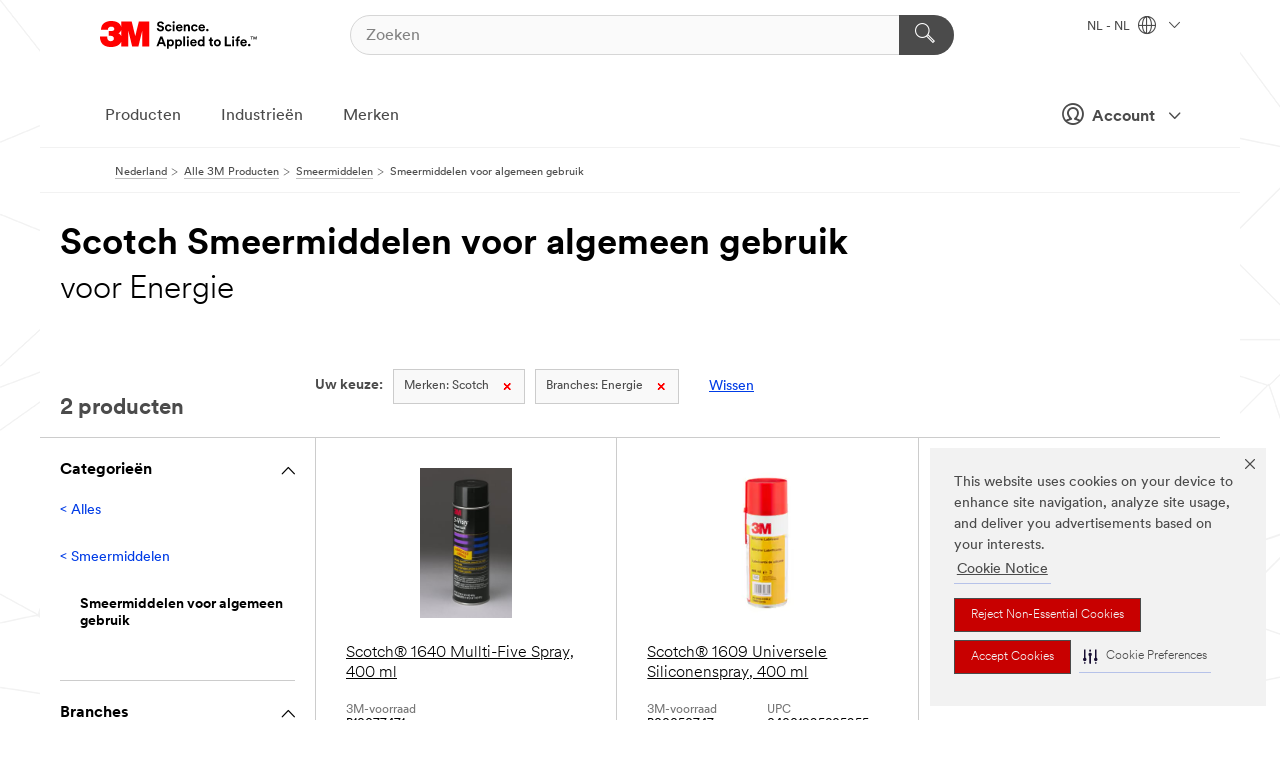

--- FILE ---
content_type: text/html; charset=UTF-8
request_url: https://www.3mnederland.nl/3M/nl_NL/p/c/smeermiddelen/smeermiddelen-voor-algemeen-gebruik/b/scotch/i/energie/
body_size: 13577
content:
<!DOCTYPE html>
<html lang="nl-NL">
 <head><meta http-equiv="X-UA-Compatible" content="IE=EDGE"><script type="text/javascript" src="https://cdn-prod.securiti.ai/consent/auto_blocking/0638aaa2-354a-44c0-a777-ea4db9f7bf8a/172814eb-881b-4846-9727-e382252deb72.js"></script><script>(function(){var s=document.createElement('script');s.src='https://cdn-prod.securiti.ai/consent/cookie-consent-sdk-loader.js';s.setAttribute('data-tenant-uuid', '0638aaa2-354a-44c0-a777-ea4db9f7bf8a');s.setAttribute('data-domain-uuid', '172814eb-881b-4846-9727-e382252deb72');s.setAttribute('data-backend-url', 'https://app.securiti.ai');s.setAttribute('data-skip-css', 'false');s.defer=true;var parent_node=document.head || document.body;parent_node.appendChild(s);})()</script><script src="https://tags.tiqcdn.com/utag/3m/redeploy-gdpr/prod/utag.sync.js"></script><script>if (typeof utag_data == 'undefined') utag_data = {};</script><style>.MMM--site-bd .mds-wrapper p{margin:0;}.mds-wrapper .mds-titleWithText_content--body p, .mds-wrapper .mds-stackableimages_container--content p, .mds-wrapper .mds-content-cards_grid_card_body .mds-font_body p, .mds-wrapper .mds-contentCTA_content--body p, .mds-wrapper .mds-accordion_content--text>p, .mds-wrapper .mds-tabs_items--content>div>p, .mds-wrapper .mds-verticaltabs_content--text>p{margin-bottom:15px;}.MMM--site-bd .mds-wrapper .mds-margin_large--bottom{margin-bottom: 20px;}.MMM--site-bd .mds-wrapper .mds-margin_large--top{margin-top: 20px;}.MMM--site-bd .mds-wrapper ol{margin:0;}.MMM--site-bd .mds-wrapper .mds-titleWithText_content--body ol, .MMM--site-bd .mds-wrapper .mds-titleWithText_content--body ul, .MMM--site-bd .mds-wrapper .mds-stackableimages_container--content ol, .MMM--site-bd .mds-wrapper .mds-stackableimages_container--content ul, .MMM--site-bd .mds-wrapper .mds-content-cards_grid_card_body .mds-font_body ol, .MMM--site-bd .mds-wrapper .mds-content-cards_grid_card_body .mds-font_body ul, .MMM--site-bd .mds-wrapper .mds-contentCTA_content--body ol, .MMM--site-bd .mds-wrapper .mds-contentCTA_content--body ul, .MMM--site-bd .mds-wrapper .mds-accordion_content--text>ol, .MMM--site-bd .mds-wrapper .mds-accordion_content--text>ul, .MMM--site-bd .mds-wrapper .mds-tabs_items--content>div>ol, .MMM--site-bd .mds-wrapper .mds-tabs_items--content>div>ul, .MMM--site-bd .mds-wrapper .mds-verticaltabs_content--text>ol, .MMM--site-bd .mds-wrapper .mds-verticaltabs_content--text>ul{padding-left: 22px;}</style>
<title>Scotch Smeermiddelen voor algemeen gebruik voor Energie | 3M Nederland</title>
  <meta charset="utf-8">
  <meta name="viewport" content="width=device-width, initial-scale=1.0">
<meta name="DCSext.Brand" content="Scotch">
<meta name="DCSext.Business" content="Safety & Industrial Bus Group">
<meta name="DCSext.CDC" content="HA">
<meta name="DCSext.Dimension_FUZE_Featured_Brands" content="Scotch">
<meta name="DCSext.Dimension_Flat_Industries" content="pvetg2393">
<meta name="DCSext.Hierarchy" content="GPH12460">
<meta name="DCSext.ewcd_url" content="Z6_79L2HO02KO3O10Q639V7L0A534 | Z6_79L2HO02KOR720QDS5NONCI704">
<meta name="DCSext.locale" content="nl_NL">
<meta name="DCSext.page" content="CORP_SNAPS_GPH_NL">
<meta name="DCSext.platform" content="FUZE">
<meta name="DCSext.site" content="CORP_SNAPS_GPH">
<meta name="WT.dcsvid" content="">
<meta name="application-name" content="MMM-ext">
<meta name="dc_coverage" content="NL">
<meta name="description" content="Smeermiddelen voor algemeen gebruik">
<meta name="entity.categoryId" content="GPH12460">
<meta name="format-detection" content="telephone=no">
<meta name="generatedBySNAPS" content="true">
<meta http-equiv="cleartype" content="on">
<meta http-equiv="format-detection" content="telephone=no">
<meta http-equiv="imagetoolbar" content="no">
<meta name="mmmsite" content="CORP_SNAPS_GPH">
<meta name="pageTemplateId" content="PageSlot">
<meta name="mmm:serp" content="https://www.3mnederland.nl/3M/nl_NL/p/c/smeermiddelen/smeermiddelen-voor-algemeen-gebruik/b/scotch/i/energie/"/>
<link rel="canonical" href="https://www.3mnederland.nl/3M/nl_NL/p/c/smeermiddelen/smeermiddelen-voor-algemeen-gebruik/b/scotch/i/energie/" /><!--  <PageMap><DataObject type="server"><Attribute name="node">fd-2 | WebSphere_Portal</Attribute>
<Attribute name="placeUniquename">CORP_SNAPS_GPH</Attribute>
<Attribute name="sitebreadcrumb">Z6_79L2HO02KOR720QDS5NONCI704</Attribute>
<Attribute name="themeVersion">2025.12</Attribute>
<Attribute name="pageUniquename">CORP_SNAPS_GPH_NL</Attribute>
</DataObject>
<DataObject type="page"><Attribute name="site">Z6_79L2HO02KO3O10Q639V7L0A534 | CORP_SNAPS_GPH</Attribute>
<Attribute name="currentpage">Z6_79L2HO02KOR720QDS5NONCI704</Attribute>
<Attribute name="currentuniquename">CORP_SNAPS_GPH_NL</Attribute>
</DataObject>
</PageMap> --><link rel="shortcut icon" type="image/ico" href="/favicon.ico" />
<link rel="apple-touch-icon-precomposed" sizes="57x57" href="/3m_theme_assets/themes/3MTheme/assets/images/unicorn/3M_Bookmark_Icon_57x57.png" />
<link rel="apple-touch-icon-precomposed" sizes="60x60" href="/3m_theme_assets/themes/3MTheme/assets/images/unicorn/3M_Bookmark_Icon_60x60.png" />
<link rel="apple-touch-icon-precomposed" sizes="72x72" href="/3m_theme_assets/themes/3MTheme/assets/images/unicorn/3M_Bookmark_Icon_72x72.png" />
<link rel="apple-touch-icon-precomposed" sizes="76x76" href="/3m_theme_assets/themes/3MTheme/assets/images/unicorn/3M_Bookmark_Icon_76x76.png" />
<link rel="apple-touch-icon-precomposed" sizes="114x114" href="/3m_theme_assets/themes/3MTheme/assets/images/unicorn/3M_Bookmark_Icon_114x114.png" />
<link rel="apple-touch-icon-precomposed" sizes="120x120" href="/3m_theme_assets/themes/3MTheme/assets/images/unicorn/3M_Bookmark_Icon_120x120.png" />
<link rel="apple-touch-icon-precomposed" sizes="144x144" href="/3m_theme_assets/themes/3MTheme/assets/images/unicorn/3M_Bookmark_Icon_144x144.png" />
<link rel="apple-touch-icon-precomposed" sizes="152x152" href="/3m_theme_assets/themes/3MTheme/assets/images/unicorn/3M_Bookmark_Icon_152x152.png" />
<link rel="apple-touch-icon-precomposed" sizes="180x180" href="/3m_theme_assets/themes/3MTheme/assets/images/unicorn/3M_Bookmark_Icon_180x180.png" />
<meta name="msapplication-TileColor" content="#ffffff" />
<meta name="msapplication-square70x70logo" content="/3m_theme_assets/themes/3MTheme/assets/images/unicorn/smalltile.png" />
<meta name="msapplication-square150x150logo" content="/3m_theme_assets/themes/3MTheme/assets/images/unicorn/mediumtile.png" />
<meta name="msapplication-wide310x150logo" content="/3m_theme_assets/themes/3MTheme/assets/images/unicorn/widetile.png" />
<meta name="msapplication-square310x310logo" content="/3m_theme_assets/themes/3MTheme/assets/images/unicorn/largetile.png" />
<link rel="alternate" hreflang="fr-BE" href="https://www.3mbelgique.be/3M/fr_BE/p/c/lubrifiants/lubrifiants-universels/b/scotch/i/energie/" /><link rel="alternate" hreflang="en-LB" href="https://www.3m.com/3M/en_LB/p/c/lubricants/general-purpose/b/scotch/i/energy/" /><link rel="alternate" hreflang="nl-NL" href="https://www.3mnederland.nl/3M/nl_NL/p/c/smeermiddelen/smeermiddelen-voor-algemeen-gebruik/b/scotch/i/energie/" /><link rel="alternate" hreflang="en-KW" href="https://www.3m.com.kw/3M/en_KW/p/c/lubricants/general-purpose/b/scotch/i/energy/" /><link rel="alternate" hreflang="de-DE" href="https://www.3mdeutschland.de/3M/de_DE/p/c/schmiermittel/universalschmiermittel/b/scotch/i/energie/" /><link rel="alternate" hreflang="en-BG" href="https://www.3mbulgaria.bg/3M/bg_BG/p/c/lubricants/general-purpose/b/scotch/i/energy/" /><link rel="alternate" hreflang="cs-CZ" href="https://www.3m.cz/3M/cs_CZ/p/c/maziva/univerzalni-lubrikacni-prostredky/b/scotch/i/energie/" /><link rel="alternate" hreflang="en-AE" href="https://www.3mae.ae/3M/en_AE/p/c/lubricants/general-purpose/b/scotch/i/energy/" /><link rel="alternate" hreflang="da-DK" href="https://www.3mdanmark.dk/3M/da_DK/p/c/smoremidler/smoremidler-til-generelle-formal/b/scotch/i/energi/" /><link rel="alternate" hreflang="tr-TR" href="https://www.3m.com.tr/3M/tr_TR/p/c/yaglayicilar/genel-amacli-yaglayicilar/b/scotch/i/enerji/" /><link rel="alternate" hreflang="pl-PL" href="https://www.3mpolska.pl/3M/pl_PL/p/c/srodki-smarujace/smary-ogolnego-zastosowania/b/scotch/i/energetyka/" /><link rel="alternate" hreflang="en-RS" href="https://www.3m.co.rs/3M/sr_RS/p/c/lubricants/general-purpose/b/scotch/i/energy/" /><link rel="alternate" hreflang="en-EE" href="https://www.3m.com.ee/3M/et_EE/p/c/lubricants/general-purpose/b/scotch/i/energy/" /><link rel="alternate" hreflang="sk-SK" href="https://www.3mslovensko.sk/3M/sk_SK/p/c/maziva/univerzalne-lubrikacne-prostriedky/b/scotch/i/energia/" /><link rel="alternate" hreflang="it-IT" href="https://www.3mitalia.it/3M/it_IT/p/c/lubrificanti/strumenti-per-la-fuoriuscita-dell-aria/b/scotch/i/energia/" /><link rel="alternate" hreflang="en-RO" href="https://www.3m.com.ro/3M/ro_RO/p/c/lubricants/general-purpose/b/scotch/i/energy/" /><link rel="alternate" hreflang="pt-PT" href="https://www.3m.com.pt/3M/pt_PT/p/c/lubrificantes/lubrificantes-multiusos/b/scotch/i/energia/" /><link rel="alternate" hreflang="en-IE" href="https://www.3mireland.ie/3M/en_IE/p/c/lubricants/general-purpose/b/scotch/i/energy/" /><link rel="alternate" hreflang="en-PK" href="https://www.3m.com.pk/3M/en_PK/p/c/lubricants/general-purpose/b/scotch/i/energy/" /><link rel="alternate" hreflang="nl-BE" href="https://www.3mbelgie.be/3M/nl_BE/p/c/smeermiddelen/smeermiddelen-voor-algemeen-gebruik/b/scotch/i/energie/" /><link rel="alternate" hreflang="es-ES" href="https://www.3m.com.es/3M/es_ES/p/c/lubricantes/lubricantes-de-uso-general/b/scotch/i/energia/" /><link rel="alternate" hreflang="sv-SE" href="https://www.3msverige.se/3M/sv_SE/p/c/smorjmedel/allmanna-smorjmedel/b/scotch/i/energi/" /><link rel="alternate" hreflang="en-MA" href="https://www.3mmaroc.ma/3M/fr_MA/p/c/lubricants/general-purpose/b/scotch/i/energy/" /><link rel="alternate" hreflang="en-SI" href="https://www.3m.com/3M/sl_SI/p/c/lubricants/general-purpose/b/scotch/i/energy/" /><link rel="alternate" hreflang="en-QA" href="https://www.3m.com.qa/3M/en_QA/p/c/lubricants/general-purpose/b/scotch/i/energy/" /><link rel="alternate" hreflang="en-KZ" href="https://www.3mkazakhstan.com/3M/ru_KZ/p/c/lubricants/general-purpose/b/scotch/i/energy/" /><link rel="alternate" hreflang="en-LT" href="https://www.3mlietuva.lt/3M/lt_LT/p/c/lubricants/general-purpose/b/scotch/i/energy/" /><link rel="alternate" hreflang="en-GR" href="https://www.3mhellas.gr/3M/el_GR/p/c/lubricants/general-purpose/b/scotch/i/energy/" /><link rel="alternate" hreflang="en-HR" href="https://www.3m.com.hr/3M/hr_HR/p/c/lubricants/general-purpose/b/scotch/i/energy/" /><link rel="alternate" hreflang="en-LV" href="https://www.3m.com.lv/3M/lv_LV/p/c/lubricants/general-purpose/b/scotch/i/energy/" /><link rel="alternate" hreflang="en-IN" href="https://www.3mindia.in/3M/en_IN/p/c/lubricants/general-purpose/b/scotch/i/energy/" /><link rel="alternate" hreflang="fi-FI" href="https://www.3msuomi.fi/3M/fi_FI/p/c/voiteluaineet/yleisvoiteluaineet/b/scotch/i/energia/" /><link rel="alternate" hreflang="en-IL" href="https://www.3misrael.co.il/3M/en_IL/p/c/lubricants/general-purpose/b/scotch/i/energy/" /><link rel="alternate" hreflang="fr-FR" href="https://www.3mfrance.fr/3M/fr_FR/p/c/lubrifiants/lubrifiants-universels/b/scotch/i/energie/" /><link rel="alternate" hreflang="de-AT" href="https://www.3maustria.at/3M/de_AT/p/c/schmiermittel/universalschmiermittel/b/scotch/i/energie/" /><link rel="alternate" hreflang="fr-CH" href="https://www.3msuisse.ch/3M/fr_CH/p/c/lubrifiants/lubrifiants-universels/b/scotch/i/energie/" /><link rel="alternate" hreflang="en-GB" href="https://www.3m.co.uk/3M/en_GB/p/c/lubricants/general-purpose/b/scotch/i/energy/" /><link rel="alternate" hreflang="no-NO" href="https://www.3mnorge.no/3M/no_NO/p/c/smoremidler/smoremidler-til-generelle-formal/b/scotch/i/energi/" /><link rel="stylesheet" href="/3m_theme_assets/themes/3MTheme/assets/css/build/phoenix.css?v=3.179.0" />
<link rel="stylesheet" href="/3m_theme_assets/themes/3MTheme/assets/css/unicorn-icons.css?v=3.179.0" />
<link rel="stylesheet" media="print" href="/3m_theme_assets/themes/3MTheme/assets/css/build/unicorn-print.css?v=3.179.0" />
<link rel="stylesheet" href="/3m_theme_assets/static/MDS/mammoth.css?v=3.179.0" />
<!--[if IE]><![endif]-->
<!--[if (IE 8)|(IE 7)]>
<script type="text/javascript">
document.getElementById("js-main_style").setAttribute("href", "");
</script>

<![endif]-->
<!--[if lte IE 6]><![endif]-->
<script type="text/javascript" src="/3m_theme_assets/themes/3MTheme/assets/scripts/mmmSettings.js"></script><link rel="stylesheet" href="/3m_theme_assets/themes/3MTheme/assets/css/build/gsn.css" />
<link rel="stylesheet" href="/3m_theme_assets/themes/3MTheme/assets/css/static/MyAccountDropdown/MyAccountDropdown.css" />


<script>(window.BOOMR_mq=window.BOOMR_mq||[]).push(["addVar",{"rua.upush":"false","rua.cpush":"false","rua.upre":"false","rua.cpre":"false","rua.uprl":"false","rua.cprl":"false","rua.cprf":"false","rua.trans":"","rua.cook":"false","rua.ims":"false","rua.ufprl":"false","rua.cfprl":"false","rua.isuxp":"false","rua.texp":"norulematch","rua.ceh":"false","rua.ueh":"false","rua.ieh.st":"0"}]);</script>
                              <script>!function(e){var n="https://s.go-mpulse.net/boomerang/";if("False"=="True")e.BOOMR_config=e.BOOMR_config||{},e.BOOMR_config.PageParams=e.BOOMR_config.PageParams||{},e.BOOMR_config.PageParams.pci=!0,n="https://s2.go-mpulse.net/boomerang/";if(window.BOOMR_API_key="UWRYR-C88R8-XEZDS-AZ97P-LXP2F",function(){function e(){if(!o){var e=document.createElement("script");e.id="boomr-scr-as",e.src=window.BOOMR.url,e.async=!0,i.parentNode.appendChild(e),o=!0}}function t(e){o=!0;var n,t,a,r,d=document,O=window;if(window.BOOMR.snippetMethod=e?"if":"i",t=function(e,n){var t=d.createElement("script");t.id=n||"boomr-if-as",t.src=window.BOOMR.url,BOOMR_lstart=(new Date).getTime(),e=e||d.body,e.appendChild(t)},!window.addEventListener&&window.attachEvent&&navigator.userAgent.match(/MSIE [67]\./))return window.BOOMR.snippetMethod="s",void t(i.parentNode,"boomr-async");a=document.createElement("IFRAME"),a.src="about:blank",a.title="",a.role="presentation",a.loading="eager",r=(a.frameElement||a).style,r.width=0,r.height=0,r.border=0,r.display="none",i.parentNode.appendChild(a);try{O=a.contentWindow,d=O.document.open()}catch(_){n=document.domain,a.src="javascript:var d=document.open();d.domain='"+n+"';void(0);",O=a.contentWindow,d=O.document.open()}if(n)d._boomrl=function(){this.domain=n,t()},d.write("<bo"+"dy onload='document._boomrl();'>");else if(O._boomrl=function(){t()},O.addEventListener)O.addEventListener("load",O._boomrl,!1);else if(O.attachEvent)O.attachEvent("onload",O._boomrl);d.close()}function a(e){window.BOOMR_onload=e&&e.timeStamp||(new Date).getTime()}if(!window.BOOMR||!window.BOOMR.version&&!window.BOOMR.snippetExecuted){window.BOOMR=window.BOOMR||{},window.BOOMR.snippetStart=(new Date).getTime(),window.BOOMR.snippetExecuted=!0,window.BOOMR.snippetVersion=12,window.BOOMR.url=n+"UWRYR-C88R8-XEZDS-AZ97P-LXP2F";var i=document.currentScript||document.getElementsByTagName("script")[0],o=!1,r=document.createElement("link");if(r.relList&&"function"==typeof r.relList.supports&&r.relList.supports("preload")&&"as"in r)window.BOOMR.snippetMethod="p",r.href=window.BOOMR.url,r.rel="preload",r.as="script",r.addEventListener("load",e),r.addEventListener("error",function(){t(!0)}),setTimeout(function(){if(!o)t(!0)},3e3),BOOMR_lstart=(new Date).getTime(),i.parentNode.appendChild(r);else t(!1);if(window.addEventListener)window.addEventListener("load",a,!1);else if(window.attachEvent)window.attachEvent("onload",a)}}(),"".length>0)if(e&&"performance"in e&&e.performance&&"function"==typeof e.performance.setResourceTimingBufferSize)e.performance.setResourceTimingBufferSize();!function(){if(BOOMR=e.BOOMR||{},BOOMR.plugins=BOOMR.plugins||{},!BOOMR.plugins.AK){var n=""=="true"?1:0,t="",a="amhz43yxyzh3s2ljdbpq-f-e15a52c9d-clientnsv4-s.akamaihd.net",i="false"=="true"?2:1,o={"ak.v":"39","ak.cp":"832420","ak.ai":parseInt("281472",10),"ak.ol":"0","ak.cr":8,"ak.ipv":4,"ak.proto":"h2","ak.rid":"6b95762d","ak.r":47376,"ak.a2":n,"ak.m":"dscx","ak.n":"essl","ak.bpcip":"3.15.158.0","ak.cport":60954,"ak.gh":"23.200.85.101","ak.quicv":"","ak.tlsv":"tls1.3","ak.0rtt":"","ak.0rtt.ed":"","ak.csrc":"-","ak.acc":"","ak.t":"1768495199","ak.ak":"hOBiQwZUYzCg5VSAfCLimQ==WzMUPCWtmVSPiogBdNcIQnszc/NUe3Epvb/4Ps3GrWJR1SfLb1U5c5lmfGbcaBN0lHfKbTFuxMlERHSAbXCRDmnO2MYzVH3XKNntiVBagOWPV5D2czU3oMK7xujeD7rbK9FmkoMuA4hrDKkVJSGeWNAyc/N8ud3STd1Fx+QKzYPKNGDz8s41c+otM9E1WUxbw4HXeNqN7iALZM8s3a+6+ZBA4QpX3VlXOWIcbvcLyPaQpi8XzxYBqenn9rsq4BYKw5HSNZEIDBa/h1KgAsrOqj/iwG0fJmNBhmivaSQ/euP80kgW/x4e0lmxATXWjgNwkJrI3iKcHeg9rPtXqXCBG8rqKBcryI152rQKAO5c+XTjElhgRmh61wFsA3OJ+16ibTMZ6fEf2GXdolkCv0BehXHerfZgwtjAsw8T4Dg42G8=","ak.pv":"279","ak.dpoabenc":"","ak.tf":i};if(""!==t)o["ak.ruds"]=t;var r={i:!1,av:function(n){var t="http.initiator";if(n&&(!n[t]||"spa_hard"===n[t]))o["ak.feo"]=void 0!==e.aFeoApplied?1:0,BOOMR.addVar(o)},rv:function(){var e=["ak.bpcip","ak.cport","ak.cr","ak.csrc","ak.gh","ak.ipv","ak.m","ak.n","ak.ol","ak.proto","ak.quicv","ak.tlsv","ak.0rtt","ak.0rtt.ed","ak.r","ak.acc","ak.t","ak.tf"];BOOMR.removeVar(e)}};BOOMR.plugins.AK={akVars:o,akDNSPreFetchDomain:a,init:function(){if(!r.i){var e=BOOMR.subscribe;e("before_beacon",r.av,null,null),e("onbeacon",r.rv,null,null),r.i=!0}return this},is_complete:function(){return!0}}}}()}(window);</script></head>
<body class="MMM--bodyContain MMM--body_1440"><div class="MMM--skipMenu" id="top"><ul class="MMM--skipList"><li><a href="#js-gsnMenu">Ga naar NL Navigatie</a></li><li><a href="#ssnMenu">Ga naar CORP_SNAPS_GPH Navigatie</a></li><li><a href="#pageContent">Ga naar Inhoud van pagina's</a></li><li><a href="#js-searchBar">Ga naar Zoeken</a></li><li><a href="#help--links">Ga naar Contactgegevens</a></li><li><a href="/3M/nl_NL/company-base-bnl/site-map/">Ga naar site map</a></li></ul>
</div>

    <div id="js-bodyWrapper" class="MMM--themeWrapper">
        <div class="m-dropdown-list_overlay"></div>
    <nav class="m-nav">      
      <div class="is-header_container h-fitWidth m-header_container">
        <div class="m-header">          
          <a href="/3M/nl_NL/company-base-bnl/" aria-label="3M Logo - Opens in a new window" class="is-3MLogo m-header_logo l-smallMarginRight h-linkNoUnderline l-centerVertically" title="3M in Nederland">
            <img class="h-onDesktop m-header_logoImg" src="/3m_theme_assets/themes/3MTheme/assets/images/unicorn/Logo.svg" alt="3M-logo" />
            <img class="h-notOnDesktop l-img" src="/3m_theme_assets/themes/3MTheme/assets/images/unicorn/Logo_mobile.png" alt="3M-logo" />
          </a>                          

          

<div class="m-header_search l-smallMarginRight">
  <form class="h-fitHeight" id="typeahead-root" action="/3M/nl_NL/p/">
    <input id="js-searchBar" class="m-header_searchbar h-fitWidth h-fitHeight l-centerVertically is-searchbar" name="Ntt" type="search" placeholder="Zoeken" aria-label="Zoeken">
    <button class="m-header_searchbutton" type="submit" value="Zoeken" aria-label="Zoeken">
      <i class="MMM--icn MMM--icn_search color--white"></i>
    </button>
  </form>
</div>


          <div style="display: inline-block" class="h-notOnDesktop">
            <div class="m-header_menu l-centerVertically h-notOnDesktop">
              <a href="#" class="h-linkNoUnderline link--dark is-header_menuLink is-collapsed m-header_menuLink" aria-haspopup="true" aria-controls="navOptions" aria-label="Open navigatie" data-openlabel="Open navigatie" data-closelabel="Nabij">
                <i class="MMM--icn MMM--icn_hamburgerMenu is-header_menuIcon m-header_menuIcn"></i>
              </a>
              <i class="MMM--icn MMM--icn_close link--dark m-header_hiddenIcn m-header_menuIcn"></i>
            </div>
          </div>
          <div class="m-header--fix"></div>
        </div>
                
        
        <div class="m-header-madbar h-notOnDesktop">
          <div class="MAD-Bar">
            <div class="m-account mad-section">
              
              <a href="#" role="button" class="m-btn m-btn--free font--size m-navbar_loginBtn m-navbar_profileBtn link--dark is-header_madSI is-closed is-signInToggle" target="_self">
                <i class="MMM--icn MMM--icn_userHollow large-icn"></i>
                Account
                <i class="MMM--icn MMM--icn_down_arrow mad-barSI-arrow"></i>
              </a>
              
            </div>
          </div>
        </div>
                
        <div class="m-header_overlay"></div>
        
        <!-- Profile Management Pop-Up -->
              <div class="m-navbar m-navbar-noStyle">
               <div class=" is-signInPopUp h-hidden">
                <div class="m-navbar_signInPopup font--standard mad-menu-container" aria-modal="true">                           
                  
                  <div class="signIn-linkBox">
                    <a href="https://order.3m.com/store/bComNetherlandSite/nl_NL/login">Inloggen 3M bCom</a>
                  </div>
                </div> 
               </div> 
              </div>            
            

        <div class="is-dropdown h-hidden m-navbar_container">
          <div class="m-navbar_overlay h-fitHeight h-notOnMobile is-overlay h-notOnDesktop"></div>
          <div class="m-navbar">
            <div class="m-navbar_level-1 js-navbar_level-1">

              
	          <div class="m-navbar_login m-navbar_loginProfile h-notOnMobile h-notOnTablet h-onDesktop">
              <div class="mad-section">
                <a href="#" class="m-btn m-btn--free font--size m-navbar_loginBtn m-navbar_signInBtn link--dark is-signInToggle is-header_madDesktopSI">
                  <i class="MMM--icn MMM--icn_userHollow l-centerVertically large-icn" style="padding-left: 10px; font-weight: bold;"></i>
                  Account
                  <i class="MMM--icn mad-barSI-arrow MMM--icn_down_arrow" style="padding-left: 10px; font-size: 11px;"></i>
                </a>
              </div>
            </div>
 
              <div class="m-navbar_localization l-centerVertically">
                <a href="#" class="link--dark l-centerVertically is-localeToggle">NL - NL
                  <i class="MMM--icn MMM--icn_localizationGlobe l-centerVertically m-navbar_localGlobe" style="padding-left: 5px;"></i>
                  <i class="MMM--icn MMM--icn_down_arrow h-onDesktop" style="padding-left: 10px; font-size: 11px;"></i></a>
              </div>
              <div id="js-gsnMenu" class="m-navbar_nav">

                
<ul id="navOptions" role="menubar">
<li class="m-navbar_listItem">
        <a href="#" id="navbar_link-products" class="is-navbar_link m-navbar_link" aria-haspopup="true" aria-expanded="false">Producten</a>
      </li><li class="m-navbar_listItem">
        <a href="#" id="navbar_link-industries" class="is-navbar_link m-navbar_link" aria-haspopup="true" aria-expanded="false">Industrieën</a>
      </li><li class="m-navbar_listItem">
          <a href="/3M/nl_NL/company-base-bnl/our-brands/" class="m-navbar_link">Merken</a>
        </li>
        
</ul>
<div class="m-navbar_localOverlay is-localePopUp h-hidden">
  <div class="m-navbar_localPopup m-navbar_popup font--standard" aria-modal="true" role="dialog" aria-label="language switcher dialog">
    <button
      class="m-navbar-localClose m-btn--close color--silver is-close h-notOnDesktop"
      aria-label="Nabij"><i class="MMM--icn MMM--icn_close"></i></button>
    <div class="font--standard m-navbar_popupTitle">3M in Nederland</div>
    <form>
      <div class="font--standard m-navbar_popupOptions"><input type="radio" name="locale" value="https://www.3mnederland.nl/3M/nl_NL/p/c/smeermiddelen/smeermiddelen-voor-algemeen-gebruik/b/scotch/i/energie/" id="locale-nl-nl" class="m-radioInput" checked>
      	    <label class="m-radioInput_label" for="locale-nl-nl">Nederlands - NL</label><br></div>
      <a href="https://www.3m.com/3M/en_US/select-location/" aria-label="Change 3M Location" class="link">Change 3M Location</a>
      <button type="submit" value="Stuur een bericht naar" class="m-btn m-btn--red m-navbar_localeSave is-saveLocale">Bespaar</button>
    </form>
  </div>
  <div class="m-overlay h-onDesktop is-close"></div>
</div>
              </div>
            </div>

            <div class="m-dropdown-list js-navbar_level-2">

              <!-- Dropdown Lists Header -->
<div class="m-dropdown-list_header">
  <button class="m-dropdown-list_backBtn js-dropdown-list_backBtn">
    <i class="MMM--icn MMM--icn_lt2"></i>
  </button>
  <div class="m-dropdown-list_title">
<label id="dropdown-list_products-title">Producten</label>
      <label id="dropdown-list_industries-title">Industrieën</label>
      
  </div>
</div><!-- End of the dropdown list header --><ul id="products-list" class="l-dropdown-list_container" role="menu" aria-hidden="true"><li class="l-dropdown-list" role="menuitem">
      <a href="/3M/nl_NL/p/c/advanced-materials/" aria-label="Advanced Materials" class="isInside MMM--basicLink">
        Advanced Materials
      </a>
    </li><li class="l-dropdown-list" role="menuitem">
      <a href="/3M/nl_NL/p/c/automotive/" aria-label="Auto-onderdelen en hardware" class="isInside MMM--basicLink">
        Auto-onderdelen en hardware
      </a>
    </li><li class="l-dropdown-list" role="menuitem">
      <a href="/3M/nl_NL/p/c/bewegwijzering-en-markering/" aria-label="Bewegwijzering en markering" class="isInside MMM--basicLink">
        Bewegwijzering en markering
      </a>
    </li><li class="l-dropdown-list" role="menuitem">
      <a href="/3M/nl_NL/p/c/coatings/" aria-label="Coatings" class="isInside MMM--basicLink">
        Coatings
      </a>
    </li><li class="l-dropdown-list" role="menuitem">
      <a href="/3M/nl_NL/p/c/compound-en-poetsmiddel/" aria-label="Compound en poetsmiddel" class="isInside MMM--basicLink">
        Compound en poetsmiddel
      </a>
    </li><li class="l-dropdown-list" role="menuitem">
      <a href="/3M/nl_NL/p/c/elektriciteit/" aria-label="Elektriciteit" class="isInside MMM--basicLink">
        Elektriciteit
      </a>
    </li><li class="l-dropdown-list" role="menuitem">
      <a href="/3M/nl_NL/p/c/elektronicacomponenten/" aria-label="Elektronicacomponenten" class="isInside MMM--basicLink">
        Elektronicacomponenten
      </a>
    </li><li class="l-dropdown-list" role="menuitem">
      <a href="/3M/nl_NL/p/c/folies/" aria-label="Films en platen" class="isInside MMM--basicLink">
        Films en platen
      </a>
    </li><li class="l-dropdown-list" role="menuitem">
      <a href="/3M/nl_NL/p/c/gereedschappen-en-apparatuur/" aria-label="Gereedschappen en apparatuur" class="isInside MMM--basicLink">
        Gereedschappen en apparatuur
      </a>
    </li><li class="l-dropdown-list" role="menuitem">
      <a href="/3M/nl_NL/p/c/gezondheidszorg/" aria-label="Gezondheidszorg" class="isInside MMM--basicLink">
        Gezondheidszorg
      </a>
    </li><li class="l-dropdown-list" role="menuitem">
      <a href="/3M/nl_NL/p/c/isolatie/" aria-label="Isolatie" class="isInside MMM--basicLink">
        Isolatie
      </a>
    </li><li class="l-dropdown-list" role="menuitem">
      <a href="/3M/nl_NL/p/c/kantoorbenodigdheden/" aria-label="Kantoorbenodigdheden" class="isInside MMM--basicLink">
        Kantoorbenodigdheden
      </a>
    </li><li class="l-dropdown-list" role="menuitem">
      <a href="/3M/nl_NL/p/c/labels/" aria-label="Labels" class="isInside MMM--basicLink">
        Labels
      </a>
    </li><li class="l-dropdown-list" role="menuitem">
      <a href="/3M/nl_NL/p/c/lijmen/" aria-label="Lijm, afdichtmiddel en plamuur" class="isInside MMM--basicLink">
        Lijm, afdichtmiddel en plamuur
      </a>
    </li><li class="l-dropdown-list" role="menuitem">
      <a href="/3M/nl_NL/p/c/persoonlijke-beschermingsmiddelen/" aria-label="Persoonlijke beschermingsmiddelen" class="isInside MMM--basicLink">
        Persoonlijke beschermingsmiddelen
      </a>
    </li><li class="l-dropdown-list" role="menuitem">
      <a href="/3M/nl_NL/p/c/reinigingsproducten/" aria-label="Reinigingsproducten" class="isInside MMM--basicLink">
        Reinigingsproducten
      </a>
    </li><li class="l-dropdown-list" role="menuitem">
      <a href="/3M/nl_NL/p/c/schuurmiddelen/" aria-label="Schuurmaterialen" class="isInside MMM--basicLink">
        Schuurmaterialen
      </a>
    </li><li class="l-dropdown-list" role="menuitem">
      <a href="/3M/nl_NL/p/c/smeermiddelen/" aria-label="Smeermiddelen" class="isInside MMM--basicLink">
        Smeermiddelen
      </a>
    </li><li class="l-dropdown-list" role="menuitem">
      <a href="/3M/nl_NL/p/c/tapes/" aria-label="Tapes" class="isInside MMM--basicLink">
        Tapes
      </a>
    </li><li class="l-dropdown-list" role="menuitem">
      <a href="/3M/nl_NL/p/c/thuis/" aria-label="Thuis" class="isInside MMM--basicLink">
        Thuis
      </a>
    </li><li class="l-dropdown-list_last-item" role="menuitem"><a class="l-dropdown-list_view-all-products" href="/3M/nl_NL/p/">Zie alle producten</a>     
      <button class="m-btn js-backtoTopBtn">
        <i class="MMM--icn MMM--icn_arrowUp"></i>
      </button>
    </li></ul>
<ul id="industries-list" class="l-dropdown-list_container" role="menu" aria-hidden="true"><li class="l-dropdown-list" role="menuitem">
      <a href="/3M/nl_NL/automotive-bnl/" aria-label="Automotive" class="MMM--basicLink">
        Automotive
      </a>
    </li><li class="l-dropdown-list" role="menuitem">
      <a href="/3M/nl_NL/commercial-solutons-bnl/" aria-label="Commerciële oplossingen" class="MMM--basicLink">
        Commerciële oplossingen
      </a>
    </li><li class="l-dropdown-list" role="menuitem">
      <a href="/3M/nl_NL/consumer-bnl/" aria-label="Consumenten" class="MMM--basicLink">
        Consumenten
      </a>
    </li><li class="l-dropdown-list" role="menuitem">
      <a href="/3M/nl_NL/design-construction-bnl/" aria-label="Design en Bouw" class="MMM--basicLink">
        Design en Bouw
      </a>
    </li><li class="l-dropdown-list" role="menuitem">
      <a href="/3M/nl_NL/electronics-bnl/" aria-label="Electronica" class="MMM--basicLink">
        Electronica
      </a>
    </li><li class="l-dropdown-list" role="menuitem">
      <a href="/3M/nl_NL/energy-bnl/" aria-label="Energie" class="MMM--basicLink">
        Energie
      </a>
    </li><li class="l-dropdown-list" role="menuitem">
      <a href="/3M/nl_NL/manufacturing-bnl/" aria-label="Industrie" class="MMM--basicLink">
        Industrie
      </a>
    </li><li class="l-dropdown-list" role="menuitem">
      <a href="/3M/nl_NL/transportation-bnl/" aria-label="Transport" class="MMM--basicLink">
        Transport
      </a>
    </li><li class="l-dropdown-list" role="menuitem">
      <a href="/3M/nl_NL/safety-bnl/" aria-label="Veiligheid" class="MMM--basicLink">
        Veiligheid
      </a>
    </li><div class="l-dropdown-list_industries-image">
      <img class="img img_stretch mix-MMM--img_fancy" src="https://multimedia.3m.com/mws/media/1812021O/industry-feature-image.png" alt="Een autofabrieksarbeider die de autoproductielijn inspecteert.">
      <p>Bij 3M ontdekken en innoveren we in bijna elke industrie om problemen over de hele wereld op te lossen.</p>
    </div></ul>


            </div>            
          </div>
        </div>
      </div>
    </nav>
    <div class="m-navbar_profileOverlay is-profileToggle is-close h-hidden"></div>
    <div class="m-navbar_signInOverlay m-overlay is-signInToggle is-close h-hidden"></div>
<div class="MMM--site-bd">
  <div class="MMM--grids" id="pageContent">
  <div class="MMM--siteNav">
  <div class="MMM--breadcrumbs_theme">
  <ol class="MMM--breadcrumbs-list" itemscope itemtype="https://schema.org/BreadcrumbList"><li itemprop="itemListElement" itemscope itemtype="https://schema.org/ListItem"><a href="/3M/nl_NL/company-base-bnl/" itemprop="item"><span itemprop="name">Nederland</span></a><i class="MMM--icn MMM--icn_breadcrumb"></i>
          <meta itemprop="position" content="1" /></li><li itemprop="itemListElement" itemscope itemtype="https://schema.org/ListItem"><a href="/3M/nl_NL/p/" itemprop="item"><span itemprop="name">Alle 3M Producten</span></a><i class="MMM--icn MMM--icn_breadcrumb"></i>
          <meta itemprop="position" content="2" /></li><li itemprop="itemListElement" itemscope itemtype="https://schema.org/ListItem"><a href="https://www.3mnederland.nl/3M/nl_NL/p/c/smeermiddelen/" itemprop="item"><span itemprop="name">Smeermiddelen</span></a><i class="MMM--icn MMM--icn_breadcrumb"></i>
          <meta itemprop="position" content="3" /></li><li itemprop="itemListElement" itemscope itemtype="https://schema.org/ListItem"><span itemprop="name">Smeermiddelen voor algemeen gebruik</span><link itemprop="url" href="#"><meta itemprop="position" content="4" /></li></ol>
  
</div>

        </div><div class="hiddenWidgetsDiv">
	<!-- widgets in this container are hidden in the UI by default -->
	<div class='component-container ibmDndRow hiddenWidgetsContainer id-Z7_79L2HO02KOR720QDS5NONCI703' name='ibmHiddenWidgets' ></div><div style="clear:both"></div>
</div>

<div class="MMM--grids">
  <div class='component-container MMM--grids-col_single MMM--grids-col ibmDndColumn id-Z7_79L2HO02KOR720QDS5NONCI707' name='ibmMainContainer' ><div class='component-control id-Z7_79L2HO02KOR720QDS5NONCI7F3' ><span id="Z7_79L2HO02KOR720QDS5NONCI7F3"></span><html><head><meta name="viewport" content="width=device-width"/><script>window.__INITIAL_DATA = {"queryId":"89002a3c-d1a2-4b9b-8a79-a01b712d2d70","endpoints":{"pcpShowNext":"https://www.3mnederland.nl/snaps2/api/pcp-show-next/https/www.3mnederland.nl/3M/nl_NL/p/c/smeermiddelen/smeermiddelen-voor-algemeen-gebruik/b/scotch/i/energie/","pcpFilter":"https://www.3mnederland.nl/snaps2/api/pcp/https/www.3mnederland.nl/3M/nl_NL/p/c/smeermiddelen/smeermiddelen-voor-algemeen-gebruik/b/scotch/i/energie/","analyticsUrl":"https://searchapi.3m.com/search/analytics/v1/public/signal/?client=3mcom","pcpShowMoreHidden":"","snapServerUrl":"https://www.3mnederland.nl/snaps2/"},"total":2,"greater":false,"items":[{"hasMoreOptions":false,"imageUrl":"https://multimedia.3m.com/mws/media/243698J/3m-tm-5-way-penetrant-aerosol-spray.jpg","altText":"3M™ 5-way spray, 500 ml","name":"Scotch® 1640 Mullti-Five Spray, 400 ml","url":"https://www.3mnederland.nl/3M/nl_NL/p/d/b10077471/","isParent":true,"position":0,"stockNumber":"B10077471","originalMmmid":"B10077471","displayScope":["3mcom"]},{"hasMoreOptions":false,"imageUrl":"https://multimedia.3m.com/mws/media/1758109J/3m-scotch-1609-silicone-spray.jpg","altText":"7000032615-scotch-1609-silicone-spray-400ml-cfop.tif","name":"Scotch® 1609 Universele Siliconenspray, 400 ml","url":"https://www.3mnederland.nl/3M/nl_NL/p/d/b00050747/","isParent":true,"position":1,"stockNumber":"B00050747","originalMmmid":"B00050747","upc":"04001895305955","displayScope":["3mcom"]}],"aggregations":{"sticky":{"industries":{"isMultiSelect":false,"name":"Branches","facets":[{"id":"pveta8727","value":"Elektrische installatie en onderhoud","count":2,"url":"https://www.3mnederland.nl/3M/nl_NL/p/c/smeermiddelen/smeermiddelen-voor-algemeen-gebruik/b/scotch/i/energie/elektrische-installatie-en-onderhoud/","api":"https://www.3mnederland.nl/snaps2/api/pcp/https/www.3mnederland.nl/3M/nl_NL/p/c/smeermiddelen/smeermiddelen-voor-algemeen-gebruik/b/scotch/i/energie/elektrische-installatie-en-onderhoud/","selected":false}]},"categories":{"isMultiSelect":false,"name":"Categorieën"}},"dynamic":{"f6kktw629s":{"isMultiSelect":true,"name":"Producttype","id":"f6kktw629s","type":"enum","facets":[{"value":"Spray","count":2,"url":"https://www.3mnederland.nl/3M/nl_NL/p/c/smeermiddelen/smeermiddelen-voor-algemeen-gebruik/b/scotch/i/energie/","api":"https://www.3mnederland.nl/snaps2/api/pcp/https/www.3mnederland.nl/3M/nl_NL/p/c/smeermiddelen/smeermiddelen-voor-algemeen-gebruik/b/scotch/i/energie/","params":"f6kktw629s=Spray","selected":false}]},"attrh406":{"isMultiSelect":true,"name":"Additief","id":"attrh406","type":"enum","facets":[{"value":"Silicone","count":2,"url":"https://www.3mnederland.nl/3M/nl_NL/p/c/smeermiddelen/smeermiddelen-voor-algemeen-gebruik/b/scotch/i/energie/","api":"https://www.3mnederland.nl/snaps2/api/pcp/https/www.3mnederland.nl/3M/nl_NL/p/c/smeermiddelen/smeermiddelen-voor-algemeen-gebruik/b/scotch/i/energie/","params":"attrh406=Silicone","selected":false}]},"attrh483":{"isMultiSelect":true,"name":"Folie","id":"attrh483","type":"enum","facets":[{"value":"Nat","count":2,"url":"https://www.3mnederland.nl/3M/nl_NL/p/c/smeermiddelen/smeermiddelen-voor-algemeen-gebruik/b/scotch/i/energie/","api":"https://www.3mnederland.nl/snaps2/api/pcp/https/www.3mnederland.nl/3M/nl_NL/p/c/smeermiddelen/smeermiddelen-voor-algemeen-gebruik/b/scotch/i/energie/","params":"attrh483=Nat","selected":false}]},"gs3hbpflp3":{"isMultiSelect":true,"name":"Containertype","id":"gs3hbpflp3","type":"enum","facets":[{"value":"Spuitbus","count":2,"url":"https://www.3mnederland.nl/3M/nl_NL/p/c/smeermiddelen/smeermiddelen-voor-algemeen-gebruik/b/scotch/i/energie/","api":"https://www.3mnederland.nl/snaps2/api/pcp/https/www.3mnederland.nl/3M/nl_NL/p/c/smeermiddelen/smeermiddelen-voor-algemeen-gebruik/b/scotch/i/energie/","params":"gs3hbpflp3=Spuitbus","selected":false}]},"attrh158":{"isMultiSelect":true,"name":"Formaat verpakking (metrisch)","id":"attrh158","type":"number","facets":[{"value":"400","count":2,"uom":"ml","url":"https://www.3mnederland.nl/3M/nl_NL/p/c/smeermiddelen/smeermiddelen-voor-algemeen-gebruik/b/scotch/i/energie/","api":"https://www.3mnederland.nl/snaps2/api/pcp/https/www.3mnederland.nl/3M/nl_NL/p/c/smeermiddelen/smeermiddelen-voor-algemeen-gebruik/b/scotch/i/energie/","params":"attrh158=400~ml","selected":false}]}}},"breadBox":[{"value":["Scotch"],"type":"featuredBrands","name":"Merken","removeUrl":"https://www.3mnederland.nl/3M/nl_NL/p/c/smeermiddelen/smeermiddelen-voor-algemeen-gebruik/i/energie/"},{"value":["Energie"],"type":"industries","name":"Branches","removeUrl":"https://www.3mnederland.nl/3M/nl_NL/p/c/smeermiddelen/smeermiddelen-voor-algemeen-gebruik/b/scotch/"}],"breadCrumb":[{"value":"Alle Producten","removeUrl":"https://www.3mnederland.nl/3M/nl_NL/p/","gphId":"GPH19999"},{"value":"Smeermiddelen","removeUrl":"https://www.3mnederland.nl/3M/nl_NL/p/c/smeermiddelen/","gphId":"GPH12520"},{"value":"Smeermiddelen voor algemeen gebruik","gphId":"GPH12460"}],"canonicalUrl":"https://www.3mnederland.nl/3M/nl_NL/p/c/smeermiddelen/smeermiddelen-voor-algemeen-gebruik/b/scotch/i/energie/","isAutoCorrect":false,"metadata":{"business":"Safety & Industrial Bus Group","cdc":"HA","industryId":"pvetg2393","brand":"Scotch","hreflang":{"en_KW":"https://www.3m.com.kw/3M/en_KW/p/c/lubricants/general-purpose/b/scotch/i/energy/","de_AT":"https://www.3maustria.at/3M/de_AT/p/c/schmiermittel/universalschmiermittel/b/scotch/i/energie/","it_IT":"https://www.3mitalia.it/3M/it_IT/p/c/lubrificanti/strumenti-per-la-fuoriuscita-dell-aria/b/scotch/i/energia/","en_GR":"https://www.3mhellas.gr/3M/el_GR/p/c/lubricants/general-purpose/b/scotch/i/energy/","pl_PL":"https://www.3mpolska.pl/3M/pl_PL/p/c/srodki-smarujace/smary-ogolnego-zastosowania/b/scotch/i/energetyka/","fr_BE":"https://www.3mbelgique.be/3M/fr_BE/p/c/lubrifiants/lubrifiants-universels/b/scotch/i/energie/","en_KZ":"https://www.3mkazakhstan.com/3M/ru_KZ/p/c/lubricants/general-purpose/b/scotch/i/energy/","tr_TR":"https://www.3m.com.tr/3M/tr_TR/p/c/yaglayicilar/genel-amacli-yaglayicilar/b/scotch/i/enerji/","fr_FR":"https://www.3mfrance.fr/3M/fr_FR/p/c/lubrifiants/lubrifiants-universels/b/scotch/i/energie/","cs_CZ":"https://www.3m.cz/3M/cs_CZ/p/c/maziva/univerzalni-lubrikacni-prostredky/b/scotch/i/energie/","en_LB":"https://www.3m.com/3M/en_LB/p/c/lubricants/general-purpose/b/scotch/i/energy/","de_DE":"https://www.3mdeutschland.de/3M/de_DE/p/c/schmiermittel/universalschmiermittel/b/scotch/i/energie/","en_RO":"https://www.3m.com.ro/3M/ro_RO/p/c/lubricants/general-purpose/b/scotch/i/energy/","en_PK":"https://www.3m.com.pk/3M/en_PK/p/c/lubricants/general-purpose/b/scotch/i/energy/","en_RS":"https://www.3m.co.rs/3M/sr_RS/p/c/lubricants/general-purpose/b/scotch/i/energy/","en_BG":"https://www.3mbulgaria.bg/3M/bg_BG/p/c/lubricants/general-purpose/b/scotch/i/energy/","sk_SK":"https://www.3mslovensko.sk/3M/sk_SK/p/c/maziva/univerzalne-lubrikacne-prostriedky/b/scotch/i/energia/","es_ES":"https://www.3m.com.es/3M/es_ES/p/c/lubricantes/lubricantes-de-uso-general/b/scotch/i/energia/","en_LT":"https://www.3mlietuva.lt/3M/lt_LT/p/c/lubricants/general-purpose/b/scotch/i/energy/","nl_NL":"https://www.3mnederland.nl/3M/nl_NL/p/c/smeermiddelen/smeermiddelen-voor-algemeen-gebruik/b/scotch/i/energie/","en_HR":"https://www.3m.com.hr/3M/hr_HR/p/c/lubricants/general-purpose/b/scotch/i/energy/","en_LV":"https://www.3m.com.lv/3M/lv_LV/p/c/lubricants/general-purpose/b/scotch/i/energy/","en_QA":"https://www.3m.com.qa/3M/en_QA/p/c/lubricants/general-purpose/b/scotch/i/energy/","nl_BE":"https://www.3mbelgie.be/3M/nl_BE/p/c/smeermiddelen/smeermiddelen-voor-algemeen-gebruik/b/scotch/i/energie/","sv_SE":"https://www.3msverige.se/3M/sv_SE/p/c/smorjmedel/allmanna-smorjmedel/b/scotch/i/energi/","da_DK":"https://www.3mdanmark.dk/3M/da_DK/p/c/smoremidler/smoremidler-til-generelle-formal/b/scotch/i/energi/","en_MA":"https://www.3mmaroc.ma/3M/fr_MA/p/c/lubricants/general-purpose/b/scotch/i/energy/","fr_CH":"https://www.3msuisse.ch/3M/fr_CH/p/c/lubrifiants/lubrifiants-universels/b/scotch/i/energie/","en_SI":"https://www.3m.com/3M/sl_SI/p/c/lubricants/general-purpose/b/scotch/i/energy/","en_IE":"https://www.3mireland.ie/3M/en_IE/p/c/lubricants/general-purpose/b/scotch/i/energy/","fi_FI":"https://www.3msuomi.fi/3M/fi_FI/p/c/voiteluaineet/yleisvoiteluaineet/b/scotch/i/energia/","en_GB":"https://www.3m.co.uk/3M/en_GB/p/c/lubricants/general-purpose/b/scotch/i/energy/","en_EE":"https://www.3m.com.ee/3M/et_EE/p/c/lubricants/general-purpose/b/scotch/i/energy/","en_AE":"https://www.3mae.ae/3M/en_AE/p/c/lubricants/general-purpose/b/scotch/i/energy/","en_IN":"https://www.3mindia.in/3M/en_IN/p/c/lubricants/general-purpose/b/scotch/i/energy/","en_IL":"https://www.3misrael.co.il/3M/en_IL/p/c/lubricants/general-purpose/b/scotch/i/energy/","no_NO":"https://www.3mnorge.no/3M/no_NO/p/c/smoremidler/smoremidler-til-generelle-formal/b/scotch/i/energi/","pt_PT":"https://www.3m.com.pt/3M/pt_PT/p/c/lubrificantes/lubrificantes-multiusos/b/scotch/i/energia/"}},"translations":{"country":"3M Nederland","primaryPageTitle":"{brand} {category}","stockNumber":"3M-voorraad","previousStockNumber":"Vorige 3M-voorraad","for":"voor {industry}","viewResults":"Resultaten bekijken","allMmmProducts":"Alle producten van {brand}","products":"producten","catalogId":"3M Catalog ID","showAll":"Toon alles","catBrandPageTitle":"{brand} {category}","replacementId":"Replacement ID","categories":"Categorieën","all":"Alles","product":"product","brands":"Merken","brandProductcategories":"Product Categorieën","healthCareStatement":"<strong class=\\\"MMM--txt_bold\\\">Legal Notice:</strong> You are on a site intended for healthcare professionals. The basic information contained in the instructions for use of the medical device is available on individual product pages.","clear":"Wissen","upc":"UPC","yourSelections":"Uw keuze:","brandPagetitle":"{brand} {collection} {productCategory} ","productNumber":"Product Number","capProducts":"Producten","allProducts":"Alle Producten","filter":"Filter","alternativeId":"Alternatieve ID","industries":"Industrieën","showMore":"Meer weergeven","noAdditionalFiltersAvailable":"Geen extra filters beschikbaar","partNumber":"Part Number","viewXProducts":"Bekijk {##} producten","optionsAvailable":"Beschikbare opties","safetyIndustrialStatement":"The products depicted or mentioned on this page are medical devices. Please always carefully read the instructions for use (if issued) and information on the safe use of the product.","brandCollections":"Collecties"},"primaryPageTitle":"Scotch Smeermiddelen voor algemeen gebruik","secondaryPageTitle":"voor Energie","locale":"nl_NL","brandedSite":"","highlightRichContent":false,"uniqueName":"CORP_SNAPS_GPH_NL","pageKey":"pcp","fuzeRequest":true}
</script><style>#SNAPS2_root{visibility: hidden;opacity: 0;} 
 </style>
<script>(window.BOOMR_mq=window.BOOMR_mq||[]).push(["addVar",{"rua.upush":"false","rua.cpush":"false","rua.upre":"false","rua.cpre":"false","rua.uprl":"false","rua.cprl":"false","rua.cprf":"false","rua.trans":"","rua.cook":"false","rua.ims":"false","rua.ufprl":"false","rua.cfprl":"false","rua.isuxp":"false","rua.texp":"norulematch","rua.ceh":"false","rua.ueh":"false","rua.ieh.st":"0"}]);</script>
                              <script>!function(e){var n="https://s.go-mpulse.net/boomerang/";if("False"=="True")e.BOOMR_config=e.BOOMR_config||{},e.BOOMR_config.PageParams=e.BOOMR_config.PageParams||{},e.BOOMR_config.PageParams.pci=!0,n="https://s2.go-mpulse.net/boomerang/";if(window.BOOMR_API_key="UWRYR-C88R8-XEZDS-AZ97P-LXP2F",function(){function e(){if(!o){var e=document.createElement("script");e.id="boomr-scr-as",e.src=window.BOOMR.url,e.async=!0,i.parentNode.appendChild(e),o=!0}}function t(e){o=!0;var n,t,a,r,d=document,O=window;if(window.BOOMR.snippetMethod=e?"if":"i",t=function(e,n){var t=d.createElement("script");t.id=n||"boomr-if-as",t.src=window.BOOMR.url,BOOMR_lstart=(new Date).getTime(),e=e||d.body,e.appendChild(t)},!window.addEventListener&&window.attachEvent&&navigator.userAgent.match(/MSIE [67]\./))return window.BOOMR.snippetMethod="s",void t(i.parentNode,"boomr-async");a=document.createElement("IFRAME"),a.src="about:blank",a.title="",a.role="presentation",a.loading="eager",r=(a.frameElement||a).style,r.width=0,r.height=0,r.border=0,r.display="none",i.parentNode.appendChild(a);try{O=a.contentWindow,d=O.document.open()}catch(_){n=document.domain,a.src="javascript:var d=document.open();d.domain='"+n+"';void(0);",O=a.contentWindow,d=O.document.open()}if(n)d._boomrl=function(){this.domain=n,t()},d.write("<bo"+"dy onload='document._boomrl();'>");else if(O._boomrl=function(){t()},O.addEventListener)O.addEventListener("load",O._boomrl,!1);else if(O.attachEvent)O.attachEvent("onload",O._boomrl);d.close()}function a(e){window.BOOMR_onload=e&&e.timeStamp||(new Date).getTime()}if(!window.BOOMR||!window.BOOMR.version&&!window.BOOMR.snippetExecuted){window.BOOMR=window.BOOMR||{},window.BOOMR.snippetStart=(new Date).getTime(),window.BOOMR.snippetExecuted=!0,window.BOOMR.snippetVersion=12,window.BOOMR.url=n+"UWRYR-C88R8-XEZDS-AZ97P-LXP2F";var i=document.currentScript||document.getElementsByTagName("script")[0],o=!1,r=document.createElement("link");if(r.relList&&"function"==typeof r.relList.supports&&r.relList.supports("preload")&&"as"in r)window.BOOMR.snippetMethod="p",r.href=window.BOOMR.url,r.rel="preload",r.as="script",r.addEventListener("load",e),r.addEventListener("error",function(){t(!0)}),setTimeout(function(){if(!o)t(!0)},3e3),BOOMR_lstart=(new Date).getTime(),i.parentNode.appendChild(r);else t(!1);if(window.addEventListener)window.addEventListener("load",a,!1);else if(window.attachEvent)window.attachEvent("onload",a)}}(),"".length>0)if(e&&"performance"in e&&e.performance&&"function"==typeof e.performance.setResourceTimingBufferSize)e.performance.setResourceTimingBufferSize();!function(){if(BOOMR=e.BOOMR||{},BOOMR.plugins=BOOMR.plugins||{},!BOOMR.plugins.AK){var n=""=="true"?1:0,t="",a="amhz43yxyzh3s2ljdbpq-f-e15a52c9d-clientnsv4-s.akamaihd.net",i="false"=="true"?2:1,o={"ak.v":"39","ak.cp":"832420","ak.ai":parseInt("281472",10),"ak.ol":"0","ak.cr":8,"ak.ipv":4,"ak.proto":"h2","ak.rid":"6b95762d","ak.r":47376,"ak.a2":n,"ak.m":"dscx","ak.n":"essl","ak.bpcip":"3.15.158.0","ak.cport":60954,"ak.gh":"23.200.85.101","ak.quicv":"","ak.tlsv":"tls1.3","ak.0rtt":"","ak.0rtt.ed":"","ak.csrc":"-","ak.acc":"","ak.t":"1768495199","ak.ak":"hOBiQwZUYzCg5VSAfCLimQ==WzMUPCWtmVSPiogBdNcIQnszc/NUe3Epvb/4Ps3GrWJR1SfLb1U5c5lmfGbcaBN0lHfKbTFuxMlERHSAbXCRDmnO2MYzVH3XKNntiVBagOWPV5D2czU3oMK7xujeD7rbK9FmkoMuA4hrDKkVJSGeWNAyc/N8ud3STd1Fx+QKzYPKNGDz8s41c+otM9E1WUxbw4HXeNqN7iALZM8s3a+6+ZBA4QpX3VlXOWIcbvcLyPaQpi8XzxYBqenn9rsq4BYKw5HSNZEIDBa/h1KgAsrOqj/iwG0fJmNBhmivaSQ/euP80kgW/x4e0lmxATXWjgNwkJrI3iKcHeg9rPtXqXCBG8rqKBcryI152rQKAO5c+XTjElhgRmh61wFsA3OJ+16ibTMZ6fEf2GXdolkCv0BehXHerfZgwtjAsw8T4Dg42G8=","ak.pv":"279","ak.dpoabenc":"","ak.tf":i};if(""!==t)o["ak.ruds"]=t;var r={i:!1,av:function(n){var t="http.initiator";if(n&&(!n[t]||"spa_hard"===n[t]))o["ak.feo"]=void 0!==e.aFeoApplied?1:0,BOOMR.addVar(o)},rv:function(){var e=["ak.bpcip","ak.cport","ak.cr","ak.csrc","ak.gh","ak.ipv","ak.m","ak.n","ak.ol","ak.proto","ak.quicv","ak.tlsv","ak.0rtt","ak.0rtt.ed","ak.r","ak.acc","ak.t","ak.tf"];BOOMR.removeVar(e)}};BOOMR.plugins.AK={akVars:o,akDNSPreFetchDomain:a,init:function(){if(!r.i){var e=BOOMR.subscribe;e("before_beacon",r.av,null,null),e("onbeacon",r.rv,null,null),r.i=!0}return this},is_complete:function(){return!0}}}}()}(window);</script></head><body><!-- SNAPS 2 HTML starts here --><div id="SNAPS2_root" class="sps2 mds-wrapper"><div class="sps2-pcp"><div class="sps2-title"><h1 class="mds-font_header--1">Scotch Smeermiddelen voor algemeen gebruik<span class="mds-font_header--2b sps2-title--secondary">voor Energie</span></h1></div><div class="sps2-richContentContainer"></div><div class="sps2-bar"><div class="sps2-bar--top" id="sps2-products"><h2 class="sps2-bar_total mds-font_header--4">2<!-- --> <!-- -->producten</h2><div class="sps2-lhn_toggle"><button class="mds-button mds-button_secondary mds-button_secondary--small ">Filter</button></div></div><div class="sps2-breadBox"><p class="sps2-breadBox_label">Uw keuze:</p><ul><li><a class="sps2-breadBox_breadBox mds-font_legal" href="/3M/nl_NL/p/c/smeermiddelen/smeermiddelen-voor-algemeen-gebruik/i/energie/" rel="nofollow"><span class="sps2-breadBox--onDesktop">Merken: </span>Scotch<i class="MMM--icn MMM--icn_close"></i></a></li><li><a class="sps2-breadBox_breadBox mds-font_legal" href="/3M/nl_NL/p/c/smeermiddelen/smeermiddelen-voor-algemeen-gebruik/b/scotch/" rel="nofollow"><span class="sps2-breadBox--onDesktop">Branches: </span>Energie<i class="MMM--icn MMM--icn_close"></i></a></li><li><a class="mds-link mds-font_body sps2-breadBox_clear" href="/3M/nl_NL/p/c/smeermiddelen/smeermiddelen-voor-algemeen-gebruik/" rel="nofollow">Wissen</a></li></ul></div></div><div class="sps2-lhngallery"><div class="sps2-lhn--container sps2-lhn--hidden"><div class="sps2-lhn"><div class="sps2-lhn_header"><p class="mds-font_header--5">Filter</p><button aria-label="Close" class="sps2-lhn_close"><i class="MMM--icn MMM--icn_close"></i></button></div><nav class="sps2-lhn_categories" aria-label="[Filtering Options]"><div class="sps2-lhn_category"><div class="mds-accordion"><button class="sps2-lhn_name" id="lhn-accordion_header--" aria-expanded="false" aria-controls="lhn-accordion_section--"><h3 class="mds-font_header--6 sps2-link_header--secondary">Categorieën</h3><i aria-hidden="true" class="MMM--icn MMM--icn_lt2"></i></button><div class="sps2-lhn_accordion--hide" id="lhn-accordion_section--" aria-labelledby="lhn-accordion_header--"><ul class="sps2-lhn_filters"><li class="sps2-lhn_hierarchy--link"><a class="sps2-lhn_link" href="/3M/nl_NL/p/">&lt; Alles</a></li><li class="sps2-lhn_hierarchy--link"><a class="sps2-lhn_link" href="/3M/nl_NL/p/c/smeermiddelen/">&lt; Smeermiddelen</a></li><li class="sps2-lhn_hierarchy--heading"><p>Smeermiddelen voor algemeen gebruik</p></li></ul></div></div></div><div class="sps2-lhn_category"><div class="mds-accordion"><button class="sps2-lhn_name" id="lhn-accordion_header--" aria-expanded="false" aria-controls="lhn-accordion_section--"><h3 class="mds-font_header--6 sps2-link_header--secondary">Branches</h3><i aria-hidden="true" class="MMM--icn MMM--icn_lt2"></i></button><div class="sps2-lhn_accordion--hide" id="lhn-accordion_section--" aria-labelledby="lhn-accordion_header--"><ul class="sps2-lhn_filters"><li class="sps2-lhn_hierarchy--link"><a class="sps2-lhn_link" href="/3M/nl_NL/p/c/smeermiddelen/smeermiddelen-voor-algemeen-gebruik/b/scotch/">&lt; Alles</a></li><li class="sps2-lhn_hierarchy--heading"><p>Energie</p></li><li><a href="/3M/nl_NL/p/c/smeermiddelen/smeermiddelen-voor-algemeen-gebruik/b/scotch/i/energie/elektrische-installatie-en-onderhoud/" class="mds-link_secondary">Elektrische installatie en onderhoud (2)</a></li></ul></div></div></div><div class="sps2-lhn_category"><div class="mds-accordion"><button class="sps2-lhn_name" id="lhn-accordion_header--" aria-expanded="false" aria-controls="lhn-accordion_section--"><h3 class="mds-font_header--6 sps2-link_header--secondary">Producttype</h3><i aria-hidden="true" class="MMM--icn MMM--icn_lt2"></i></button><div class="sps2-lhn_accordion--hide" id="lhn-accordion_section--" aria-labelledby="lhn-accordion_header--"><ul class="sps2-lhn_filters"><li><div class="mds-form_checkbox  mds-form_checkbox--x-small"><input type="checkbox" name="Producttype|Spray" placeholder=" " id="Producttype|Spray" aria-labelledby="Producttype|Spray-Label Producttype|Spray-requiredLabel"/><span class="mds-form_checkboxBox mds-form_checkboxBox--secondary"></span><label for="Producttype|Spray" class="mds-form_checkboxLabel " id="Producttype|Spray-Label">Spray (2)</label></div></li></ul></div></div></div><div class="sps2-lhn_category"><div class="mds-accordion"><button class="sps2-lhn_name" id="lhn-accordion_header--" aria-expanded="false" aria-controls="lhn-accordion_section--"><h3 class="mds-font_header--6 sps2-link_header--secondary">Additief</h3><i aria-hidden="true" class="MMM--icn MMM--icn_lt2"></i></button><div class="sps2-lhn_accordion--hide" id="lhn-accordion_section--" aria-labelledby="lhn-accordion_header--"><ul class="sps2-lhn_filters"><li><div class="mds-form_checkbox  mds-form_checkbox--x-small"><input type="checkbox" name="Additief|Silicone" placeholder=" " id="Additief|Silicone" aria-labelledby="Additief|Silicone-Label Additief|Silicone-requiredLabel"/><span class="mds-form_checkboxBox mds-form_checkboxBox--secondary"></span><label for="Additief|Silicone" class="mds-form_checkboxLabel " id="Additief|Silicone-Label">Silicone (2)</label></div></li></ul></div></div></div><div class="sps2-lhn_category"><div class="mds-accordion"><button class="sps2-lhn_name" id="lhn-accordion_header--" aria-expanded="false" aria-controls="lhn-accordion_section--"><h3 class="mds-font_header--6 sps2-link_header--secondary">Folie</h3><i aria-hidden="true" class="MMM--icn MMM--icn_lt2"></i></button><div class="sps2-lhn_accordion--hide" id="lhn-accordion_section--" aria-labelledby="lhn-accordion_header--"><ul class="sps2-lhn_filters"><li><div class="mds-form_checkbox  mds-form_checkbox--x-small"><input type="checkbox" name="Folie|Nat" placeholder=" " id="Folie|Nat" aria-labelledby="Folie|Nat-Label Folie|Nat-requiredLabel"/><span class="mds-form_checkboxBox mds-form_checkboxBox--secondary"></span><label for="Folie|Nat" class="mds-form_checkboxLabel " id="Folie|Nat-Label">Nat (2)</label></div></li></ul></div></div></div><div class="sps2-lhn_category"><div class="mds-accordion"><button class="sps2-lhn_name" id="lhn-accordion_header--" aria-expanded="false" aria-controls="lhn-accordion_section--"><h3 class="mds-font_header--6 sps2-link_header--secondary">Containertype</h3><i aria-hidden="true" class="MMM--icn MMM--icn_lt2"></i></button><div class="sps2-lhn_accordion--hide" id="lhn-accordion_section--" aria-labelledby="lhn-accordion_header--"><ul class="sps2-lhn_filters"><li><div class="mds-form_checkbox  mds-form_checkbox--x-small"><input type="checkbox" name="Containertype|Spuitbus" placeholder=" " id="Containertype|Spuitbus" aria-labelledby="Containertype|Spuitbus-Label Containertype|Spuitbus-requiredLabel"/><span class="mds-form_checkboxBox mds-form_checkboxBox--secondary"></span><label for="Containertype|Spuitbus" class="mds-form_checkboxLabel " id="Containertype|Spuitbus-Label">Spuitbus (2)</label></div></li></ul></div></div></div><div class="sps2-lhn_category"><div class="mds-accordion"><button class="sps2-lhn_name" id="lhn-accordion_header--" aria-expanded="false" aria-controls="lhn-accordion_section--"><h3 class="mds-font_header--6 sps2-link_header--secondary">Formaat verpakking (metrisch)</h3><i aria-hidden="true" class="MMM--icn MMM--icn_lt2"></i></button><div class="sps2-lhn_accordion--hide" id="lhn-accordion_section--" aria-labelledby="lhn-accordion_header--"><ul class="sps2-lhn_filters"><li><div class="mds-form_checkbox  mds-form_checkbox--x-small"><input type="checkbox" name="Formaat_verpakking (metrisch)|400_ml" placeholder=" " id="Formaat_verpakking (metrisch)|400_ml" aria-labelledby="Formaat_verpakking (metrisch)|400_ml-Label Formaat_verpakking (metrisch)|400_ml-requiredLabel"/><span class="mds-form_checkboxBox mds-form_checkboxBox--secondary"></span><label for="Formaat_verpakking (metrisch)|400_ml" class="mds-form_checkboxLabel " id="Formaat_verpakking (metrisch)|400_ml-Label">400 ml (2)</label></div></li></ul></div></div></div></nav><div class="sps2-lhn_footer"><button class="mds-button mds-button_tertiary mds-button_tertiary--medium  ">Wissen</button><button class="mds-button mds-button_primary mds-button_primary--medium  ">Resultaten bekijken</button></div></div></div><div class="sps2-gallery_container" role="main"><div class="sps2-gallery"><div class="sps2-content "><a class="mds-link" href="https://www.3mnederland.nl/3M/nl_NL/p/d/b10077471/" title="Scotch® 1640 Mullti-Five Spray, 400 ml"><div class="sps2-content_img"><img src="https://multimedia.3m.com/mws/media/243698J/3m-tm-5-way-penetrant-aerosol-spray.jpg" loading="lazy" alt="3M™ 5-way spray, 500 ml"/></div><div class="sps2-content_name"><p class="mds-link_product" title="Scotch® 1640 Mullti-Five Spray, 400 ml">Scotch® 1640 Mullti-Five Spray, 400 ml</p></div></a><div class="sps2-content_bv"></div><div class="sps2-content_data"><div class="sps2-content_data--set"><p class="sps2-content_data--label">3M-voorraad</p><p class="sps2-content_data--number">B10077471</p></div></div></div><div class="sps2-content "><a class="mds-link" href="https://www.3mnederland.nl/3M/nl_NL/p/d/b00050747/" title="Scotch® 1609 Universele Siliconenspray, 400 ml"><div class="sps2-content_img"><img src="https://multimedia.3m.com/mws/media/1758109J/3m-scotch-1609-silicone-spray.jpg" loading="lazy" alt="7000032615-scotch-1609-silicone-spray-400ml-cfop.tif"/></div><div class="sps2-content_name"><p class="mds-link_product" title="Scotch® 1609 Universele Siliconenspray, 400 ml">Scotch® 1609 Universele Siliconenspray, 400 ml</p></div></a><div class="sps2-content_bv"></div><div class="sps2-content_data"><div class="sps2-content_data--set"><p class="sps2-content_data--label">3M-voorraad</p><p class="sps2-content_data--number">B00050747</p></div><div class="sps2-content_data--set"><p class="sps2-content_data--label">UPC</p><p class="sps2-content_data--number">04001895305955</p></div></div></div></div></div></div></div></div><script defer="defer" src="https://www.3mnederland.nl/snaps2/snaps2Client.ea61cedf7478cca0c52d.js"></script><script defer="defer" src="https://www.3mnederland.nl/snaps2/753.76486ac6569ebdef9473.js"></script><link rel="stylesheet" type="text/css" href="https://www.3mnederland.nl/snaps2/css/snaps2.2a5352869e57a7177f9c.css"/><link rel="stylesheet" type="text/css" href="https://www.3mnederland.nl/snaps2/magiczoomplus/magiczoomplus.css"/><link rel="stylesheet" type="text/css" href="https://players.brightcove.net/videojs-bc-playlist-ui/3/videojs-bc-playlist-ui.css"/><link rel="stylesheet" type="text/css" href="https://www.3mnederland.nl/snaps2/magic360/magic360.css"/><link rel="stylesheet" type="text/css" href="https://www.3mnederland.nl/snaps2/css/react-tooltip.css"/><link rel="stylesheet" type="text/css" href="https://www.3mnederland.nl/snaps2/css/splide-core.css"/><link rel="stylesheet" type="text/css" href="https://www.3mnederland.nl/snaps2/css/splide.css"/><style>#SNAPS2_root{visibility: visible;opacity: 1;transition: visibility 0s linear 0s, opacity 1000ms;}
</style><!-- SNAPS 2 HTML ends here --></body></html></div></div></div>
</div>
  </div><div class="m-footer">


<div class="m-footer_container">
        <ul class="m-footer_categories">
        
      
    <li class="m-footer_category">
      <a id="about_ftr" role="button" class="m-footer_expHead link--dark is-expandable" aria-expanded="false" aria-controls="about_ftr--links">Onze onderneming</a>
      <ul id="about_ftr--links" class="m-footer-expLinks" aria-labelledby="about_ftr">
      <li class="m-footer-link">
              <a href="/3M/nl_NL/company-base-bnl/about-3m/" title="Over 3M" aria-label="Over 3M" class="link--dark">Over 3M</a>
            </li><li class="m-footer-link">
              <a href="/3M/nl_NL/careers-bnl/" title="Carrières" aria-label="Carrières" class="link--dark">Carrières</a>
            </li><li class="m-footer-link">
              <a href="https://investors.3m.com/" title="Investor Relations (Engels)" aria-label="Investor Relations (Engels)" class="link--dark">Investor Relations (Engels)</a>
            </li><li class="m-footer-link">
              <a href="/3M/nl_NL/company-base-bnl/partners-suppliers/" title="Partners & Leveranciers" aria-label="Partners & Leveranciers" class="link--dark">Partners & Leveranciers</a>
            </li><li class="m-footer-link">
              <a href="https://www.3m.com/3M/en_US/sustainability-us/" title="Duurzaamheid (US, Engels)" aria-label="Duurzaamheid (US, Engels)" class="link--dark">Duurzaamheid (US, Engels)</a>
            </li>
      </ul>
    </li>
    
      
    <li class="m-footer_category">
      <a id="news_ftr" role="button" class="m-footer_expHead link--dark is-expandable" aria-expanded="false" aria-controls="news_ftr--links">Nieuws</a>
      <ul id="news_ftr--links" class="m-footer-expLinks" aria-labelledby="news_ftr">
      <li class="m-footer-link">
              <a href="https://news.3m.com/" title="News Center" aria-label="News Center" class="link--dark">News Center</a>
            </li><li class="m-footer-link">
              <a href="/3M/nl_NL/company-base-bnl/subscribe/" title="3M Abonnementspagina" aria-label="3M Abonnementspagina" class="link--dark">3M Abonnementspagina</a>
            </li>
      </ul>
    </li>
    
      
    <li class="m-footer_category">
      <a id="reg_ftr" role="button" class="m-footer_expHead link--dark is-expandable" aria-expanded="false" aria-controls="reg_ftr--links">Regelgeving</a>
      <ul id="reg_ftr--links" class="m-footer-expLinks" aria-labelledby="reg_ftr">
      <li class="m-footer-link">
              <a href="/3M/nl_NL/company-base-bnl/SDS-search/" title="VIB zoeken" aria-label="VIB zoeken" class="link--dark">VIB zoeken</a>
            </li><li class="m-footer-link">
              <a href="/3M/nl_NL/company-base-bnl/SVHC-search/" title="Zeer zorgwekkende stoffen (SVHC) zoeken" aria-label="Zeer zorgwekkende stoffen (SVHC) zoeken" class="link--dark">Zeer zorgwekkende stoffen (SVHC) zoeken</a>
            </li><li class="m-footer-link">
              <a href="/3M/nl_NL/company-base-bnl/akademie/" title="3M Academy - Trainingen" aria-label="3M Academy - Trainingen" class="link--dark">3M Academy - Trainingen</a>
            </li>
      </ul>
    </li>
    
      
    <li class="m-footer_category">
      <a id="help" role="button" class="m-footer_expHead link--dark is-expandable" aria-expanded="false" aria-controls="help--links">Help</a>
      <ul id="help--links" class="m-footer-expLinks" aria-labelledby="help">
      <li class="m-footer-link">
              <a href="/3M/nl_NL/company-base-bnl/help-center/" title="Help Center" aria-label="Help Center" class="link--dark">Help Center</a>
            </li><li class="m-footer-link">
              <a href="/3M/nl_NL/company-base-bnl/site-map/" title="Site map" aria-label="Site map" class="link--dark">Site map</a>
            </li>
      </ul>
    </li>
    
    </ul>
    
<div class="m-footer_legal">
 
  <div class="m-footer_legal--logo">
    <a class="h-linkNoUnderline" href="https://www.3M.com/" aria-label="3M Logo - Opens in a new window" target="_self">
    <img src="/3m_theme_assets/themes/3MTheme/assets/images/unicorn/Logo_mobile.png" alt="3M Logo" />
    </a>
  </div>
 
  <div>
    <div class="m-footer_legalLinks">
<a href="/3M/nl_NL/company-base-bnl/legal-information/" class="m-footer_legalLink" title="Juridische Informatie" aria-label="Juridische Informatie">Juridische Informatie</a><div class="m-footer_legalSpan">|</div><a href="/3M/nl_NL/company-base-bnl/privacy-policy/" class="m-footer_legalLink" title="Privacybeleid" aria-label="Privacybeleid">Privacybeleid</a><div class="m-footer_legalSpan">|</div><a href="#" class="js-gdprPrefs m-footer_legalLink" title="Cookie-voorkeuren" aria-label="Cookie-voorkeuren">Cookie-voorkeuren</a>
    </div>
    <div class="m-footer_copyRight">&copy; 3M 2026. Alle rechten voorbehouden.</div> 
  </div>
</div>
  <div class="m-footer_socialContainer">
    <div class="m-footer_heading link--dark h-notOnTablet h-notOnMobile">Volg ons</div>
    <ul class="m-footer-social">
	  
          <li lang="en"><a class="m-footer-socialIcn" href="https://www.linkedin.com/company/3m" title="LinkedIn" aria-label="LinkedIn - Opens in a new window" target="_blank">
            <i class="MMM--socialIcn MMM--socialIcn_linkedin color--iconGray"><span class="m-footer-socialIcn--outline"></span></i></a></li>
          
          <li lang="en"><a class="m-footer-socialIcn" href="https://www.youtube.com/c/3MCorporate" title="YouTube" aria-label="YouTube - Opens in a new window" target="_blank">
            <i class="MMM--socialIcn MMM--socialIcn_youtube color--iconGray"><span class="m-footer-socialIcn--outline"></span></i></a></li>
          
          <li lang="en"><a class="m-footer-socialIcn" href="https://www.facebook.com/3M" title="Facebook" aria-label="Facebook - Opens in a new window" target="_blank">
            <i class="MMM--socialIcn MMM--socialIcn_facebook color--iconGray"><span class="m-footer-socialIcn--outline"></span></i></a></li>
          
          <li lang="en"><a class="m-footer-socialIcn" href="https://www.instagram.com/3m/" title="Instagram" aria-label="Instagram - Opens in a new window" target="_blank">
            <i class="MMM--socialIcn MMM--socialIcn_instagram color--iconGray"><span class="m-footer-socialIcn--outline"></span></i></a></li>
                    		  
    </ul>
  
       <div class="m-footer_disclosure">De bovenstaande merken zijn handelsmerken van 3M.we</div>
       
  </div>
</div>
        
</div><script type="text/javascript" src="/wps/wcm/connect/English/Group+A/CORP_CustomScripts_Shared/CommerceConnectorScript/CommerceConnectorScript-JS?presentationtemplate=3M Design Patterns/PT%20-%20JS&subtype=javascript"></script>
    
<script src="/3m_theme_assets/themes/3MTheme/assets/scripts/build/require_config.js"></script>
<script>
SETTINGS.PLACEUN = "CORP_SNAPS_GPH";
        SETTINGS.LOCALE = "nl_NL";
        SETTINGS.openExternalLinks = true;
        SETTINGS.svgBorder = true;
        SETTINGS.theme = 'unicorn';
        SETTINGS.transparentLogo = "/3m_theme_assets/themes/3MTheme/assets/images/unicorn/Logo_Mobile_Transparent.png";
        SETTINGS.tweetTemplate = 'url={url}';
        SETTINGS.sfBeacon = false;
        SETTINGS.environment = 'prod';
        SETTINGS.uID = '';
        SETTINGS.APP_VERSION = '3.179.0';
        SETTINGS.typeAhead = true;
        SETTINGS.WS_URI = 'https://www.3m.com/3M/en_US/WCMPlaceSelector/helper/?m=ws&c=helperCallback&oid=';
        SETTINGS.TEALIUM = "redeploy-gdpr";
        SETTINGS.esTypeAhead = {enabled: true, gph: true, apiRequestUrl: 'https://searchapi.3m.com/search/3mcom/v1/typeahead', apiTrackingUrl: 'https://searchapi.3m.com/search/analytics/v1/public/signal', productsSize: 6, fullProductsSize: 9,categoriesSize: 3, brandsSize: 2,webContentSize: 2, newsSize: 0, resourcesSize: 2, regulatorySize: 1, locale: 'nl_NL', placement: '/3M/nl_NL/p', client: '3mcom', identifierPriority: 'productnumber,partnumber,mmmId,legId,upc,nationalstocknumber,catalogId,repeatId'};
        SETTINGS.esTypeAheadTranslations = { productsTitle: 'BEST PASSENDE PRODUCTEN', suggestionsTitle: 'ZOEK SUGGESTIES', options: 'Beschikbare opties', productnumber: 'Productnummer', partnumber: 'Artikelnummer', mmmId: '3M-nummer', legId: 'Vorige 3M-voorraad', upc: 'UPC', nationalstocknumber: 'NSN', catalogId: '3M Catalogus-ID', repeatId: 'Vervanging nummer', pdf: 'PDF', excel: 'Excel', word: 'Word', ppt: 'PPT'};
        SETTINGS.txt_close = 'Nabij';

(function (context) {
        var require = context.require;
        var requirejs = context.requirejs;
        var define = context.define;

        require.config({
            baseUrl: SETTINGS.SCRIPT_PATH,
            // Params to append to the end of each js file request
            urlArgs: 'v=' + SETTINGS.APP_VERSION + (SETTINGS.CACHE_BUSTER != '' ? '&bust=' + SETTINGS.CACHE_BUSTER : ''),
            // Timeout to load each js file, in seconds
            waitSeconds: 120
        });

        /**
         * Set route and kick off RequireJs, which begins loading of scripts starting from main.js
         */
        require(['main'], function(app){
            require(pageLevelJS);
        });

    }(MMMRequire));
</script>
<script type="text/javascript" src="/3m_theme_assets/static/typeAhead/typeAheadV1.js"></script>
  <!-- [Edge-Cache-Tag: z6_79l2ho02kor720qds5nonci704, 080d76ce-1e55-478a-89ec-174bd5664f36, d0a2f071-ff86-4142-9d0c-231425b9b7ab, 44a86054-bf0d-4461-b449-0223f836d81a, snaps-2.0-production-450, fd-2] -->
</body>
</html>